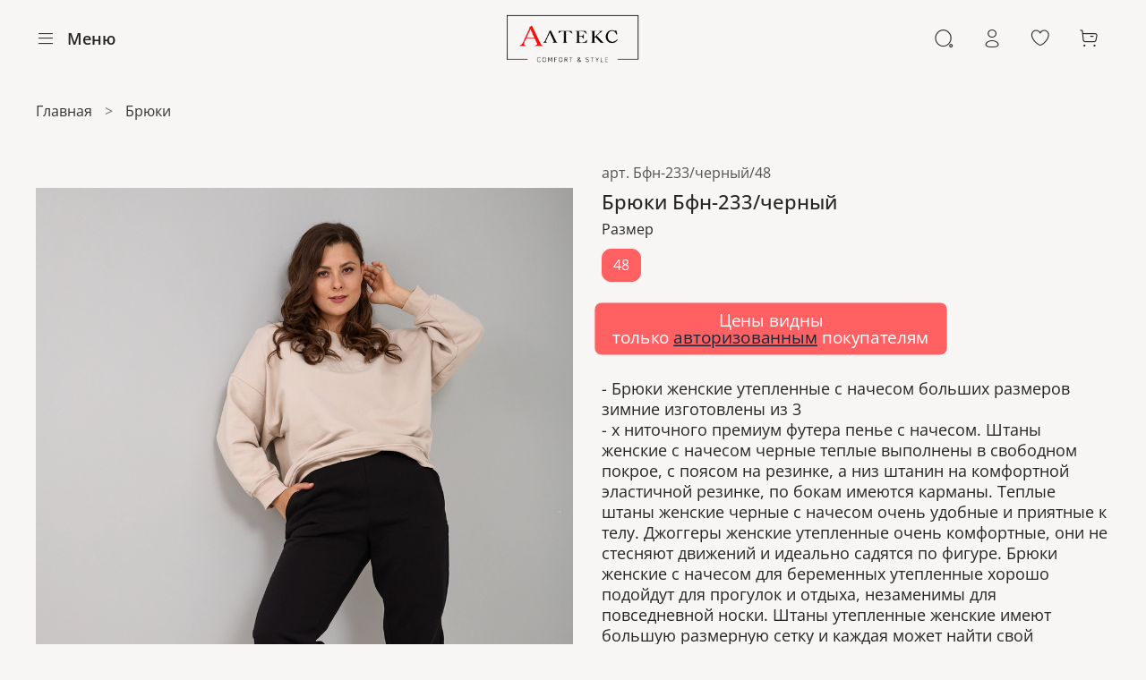

--- FILE ---
content_type: image/svg+xml
request_url: https://static.insales-cdn.com/files/1/3582/26160638/original/Whatsapp_57fda666f6631c10fe49f913ce562447.svg
body_size: 1637
content:
<svg width="512" height="512" viewBox="0 0 512 512" fill="none" xmlns="http://www.w3.org/2000/svg">
<path d="M141.825 430.814L149.529 435.381C181.901 454.591 219.016 464.751 256.862 464.772H256.945C373.174 464.772 467.773 370.195 467.823 253.956C467.84 197.623 445.93 144.654 406.113 104.809C366.295 64.9651 313.354 43.0084 257.024 42.9853C140.702 42.9853 46.1057 137.549 46.0595 253.784C46.0437 293.616 57.1881 332.408 78.2992 365.975L83.3185 373.949L62.0091 451.741L141.825 430.814ZM1.09277 512L37.0878 380.57C14.8867 342.106 3.20584 298.47 3.22287 253.767C3.27883 113.921 117.091 0.14502 256.945 0.14502C324.812 0.174216 388.513 26.5893 436.419 74.528C484.317 122.47 510.686 186.197 510.663 253.973C510.604 393.812 396.776 507.608 256.945 507.608C256.935 507.608 256.951 507.608 256.945 507.608H256.835C214.376 507.591 172.651 496.942 135.594 476.732L1.09277 512Z" fill="white"/>
<path d="M11.8011 253.566C11.8011 297.05 23.1662 339.052 44.9081 376.112L9.82451 503.104L139.782 469.009C175.36 488.775 215.879 498.657 256.892 498.657C391.791 498.657 501.983 388.959 501.983 254.06C501.983 188.34 476.288 127.067 430.334 80.6187C383.885 34.6641 322.612 8.96909 256.892 8.96909C121.993 8.96909 11.8011 118.667 11.8011 253.566Z" fill="url(#paint0_linear_628_234)"/>
<path fill-rule="evenodd" clip-rule="evenodd" d="M193.532 147.829C188.783 137.273 183.784 137.061 179.266 136.876C175.572 136.718 171.341 136.728 167.117 136.728C162.891 136.728 156.021 138.315 150.214 144.659C144.401 151.003 128.022 166.339 128.022 197.528C128.022 228.722 150.742 258.861 153.908 263.094C157.079 267.321 197.766 333.373 262.203 358.784C315.755 379.901 326.653 375.701 338.276 374.645C349.9 373.588 375.784 359.312 381.067 344.508C386.35 329.707 386.35 317.02 384.765 314.368C383.18 311.726 378.954 310.141 372.613 306.971C366.273 303.801 335.106 288.462 329.294 286.349C323.483 284.236 319.255 283.179 315.029 289.525C310.802 295.865 298.66 310.141 294.96 314.368C291.262 318.606 287.564 319.134 281.224 315.963C274.883 312.783 254.466 306.096 230.244 284.5C211.398 267.697 198.674 246.946 194.975 240.6C191.277 234.259 194.58 230.825 197.76 227.665C200.606 224.824 204.1 220.265 207.27 216.563C210.433 212.861 211.49 210.219 213.603 205.992C215.716 201.758 214.66 198.056 213.075 194.886C211.49 191.716 199.17 160.364 193.532 147.829Z" fill="white"/>
<defs>
<linearGradient id="paint0_linear_628_234" x1="255.877" y1="503.104" x2="255.877" y2="8.96909" gradientUnits="userSpaceOnUse">
<stop stop-color="#20B038"/>
<stop offset="1" stop-color="#60D66A"/>
</linearGradient>
</defs>
</svg>


--- FILE ---
content_type: image/svg+xml
request_url: https://static.insales-cdn.com/files/1/3566/26160622/original/Symbol_fa0f620075eda14acf79005686106af6.svg
body_size: 1679
content:
<svg width="425" height="425" viewBox="0 0 425 425" fill="none" xmlns="http://www.w3.org/2000/svg">
<path d="M212.5 425C329.861 425 425 329.861 425 212.5C425 95.1395 329.861 0 212.5 0C95.1395 0 0 95.1395 0 212.5C0 329.861 95.1395 425 212.5 425Z" fill="url(#paint0_linear_1_906)"/>
<path fill-rule="evenodd" clip-rule="evenodd" d="M96.1898 210.257C158.138 183.267 199.446 165.474 220.115 156.877C279.129 132.331 291.391 128.067 299.384 127.927C301.141 127.896 305.072 128.331 307.618 130.397C309.768 132.142 310.359 134.498 310.642 136.152C310.925 137.806 311.278 141.573 310.998 144.517C307.8 178.119 293.962 259.66 286.922 297.294C283.944 313.218 278.078 318.558 272.4 319.08C260.06 320.216 250.689 310.925 238.737 303.09C220.034 290.83 209.468 283.198 191.314 271.235C170.334 257.409 183.934 249.81 195.891 237.392C199.02 234.142 253.392 184.687 254.444 180.2C254.576 179.639 254.698 177.548 253.455 176.443C252.213 175.339 250.379 175.716 249.055 176.017C247.18 176.443 217.302 196.191 159.422 235.261C150.941 241.085 143.259 243.922 136.377 243.774C128.79 243.61 114.195 239.484 103.345 235.957C90.0369 231.631 79.4601 229.344 80.3811 221.997C80.8608 218.171 86.1304 214.257 96.1898 210.257Z" fill="white"/>
<defs>
<linearGradient id="paint0_linear_1_906" x1="212.5" y1="0" x2="212.5" y2="421.848" gradientUnits="userSpaceOnUse">
<stop stop-color="#2AABEE"/>
<stop offset="1" stop-color="#229ED9"/>
</linearGradient>
</defs>
</svg>


--- FILE ---
content_type: image/svg+xml
request_url: https://static.insales-cdn.com/files/1/3545/26160601/original/Symbol.svg
body_size: 873
content:
<svg width="512" height="512" viewBox="0 0 512 512" fill="none" xmlns="http://www.w3.org/2000/svg">
<path d="M256 512C397.385 512 512 397.385 512 256C512 114.615 397.385 0 256 0C114.615 0 0 114.615 0 256C0 397.385 114.615 512 256 512Z" fill="url(#paint0_linear_1_906)"/>
<path fill-rule="evenodd" clip-rule="evenodd" d="M115.881 253.298C190.51 220.783 240.274 199.347 265.174 188.99C336.268 159.42 351.041 154.283 360.669 154.114C362.787 154.076 367.522 154.601 370.589 157.09C373.179 159.192 373.892 162.03 374.233 164.023C374.574 166.015 374.998 170.554 374.661 174.101C370.808 214.58 354.138 312.814 345.657 358.152C342.069 377.336 335.003 383.768 328.162 384.398C313.296 385.766 302.007 374.573 287.608 365.134C265.077 350.365 252.348 341.171 230.477 326.758C205.202 310.102 221.587 300.948 235.991 285.987C239.761 282.072 305.263 222.493 306.53 217.088C306.689 216.412 306.836 213.893 305.339 212.562C303.842 211.232 301.633 211.687 300.039 212.048C297.779 212.561 261.785 236.352 192.057 283.421C181.84 290.436 172.586 293.855 164.294 293.675C155.154 293.478 137.571 288.507 124.5 284.258C108.468 279.047 95.7264 276.292 96.8359 267.441C97.4138 262.831 103.762 258.117 115.881 253.298Z" fill="white"/>
<defs>
<linearGradient id="paint0_linear_1_906" x1="256" y1="0" x2="256" y2="508.203" gradientUnits="userSpaceOnUse">
<stop stop-color="#2AABEE"/>
<stop offset="1" stop-color="#229ED9"/>
</linearGradient>
</defs>
</svg>
